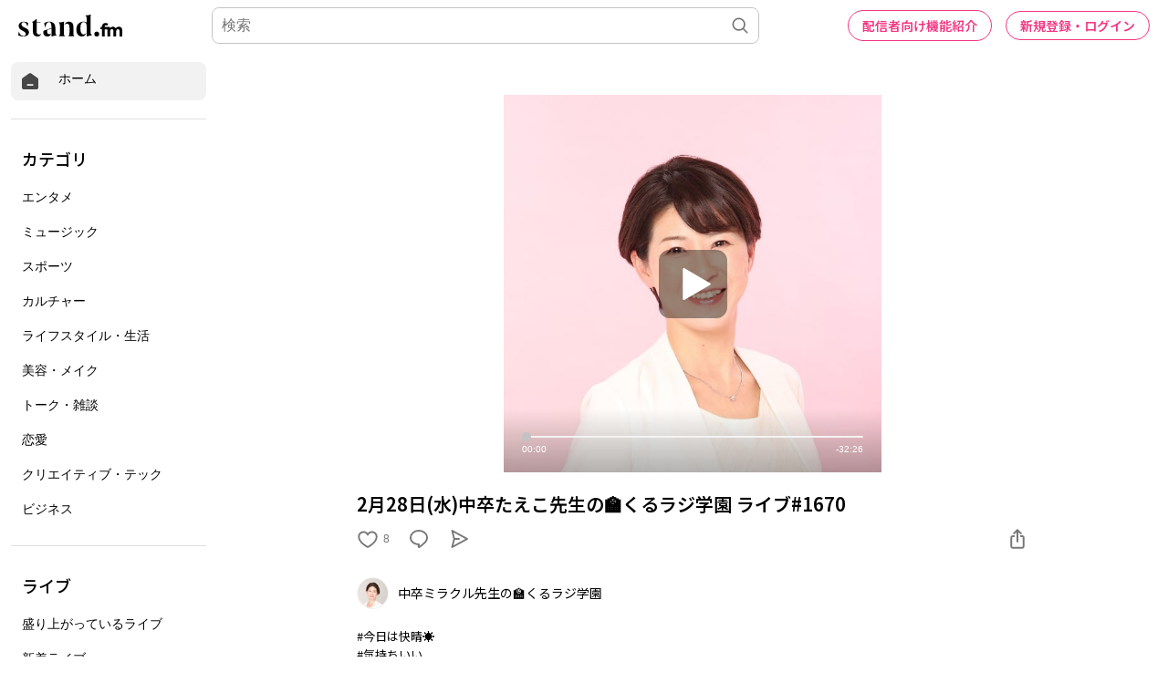

--- FILE ---
content_type: text/html; charset=utf-8
request_url: https://www.google.com/recaptcha/api2/aframe
body_size: 184
content:
<!DOCTYPE HTML><html><head><meta http-equiv="content-type" content="text/html; charset=UTF-8"></head><body><script nonce="Pw_nzQo9iW-L2J7OhIUFCQ">/** Anti-fraud and anti-abuse applications only. See google.com/recaptcha */ try{var clients={'sodar':'https://pagead2.googlesyndication.com/pagead/sodar?'};window.addEventListener("message",function(a){try{if(a.source===window.parent){var b=JSON.parse(a.data);var c=clients[b['id']];if(c){var d=document.createElement('img');d.src=c+b['params']+'&rc='+(localStorage.getItem("rc::a")?sessionStorage.getItem("rc::b"):"");window.document.body.appendChild(d);sessionStorage.setItem("rc::e",parseInt(sessionStorage.getItem("rc::e")||0)+1);localStorage.setItem("rc::h",'1769015289994');}}}catch(b){}});window.parent.postMessage("_grecaptcha_ready", "*");}catch(b){}</script></body></html>